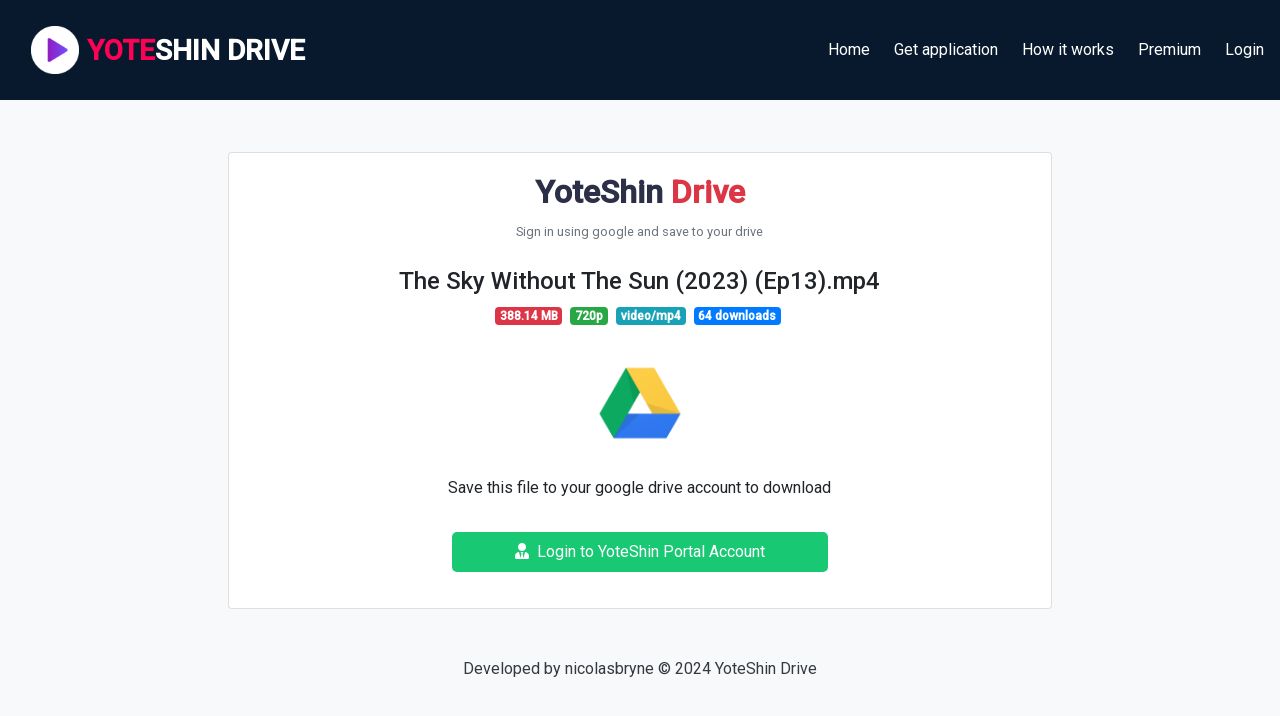

--- FILE ---
content_type: text/html; charset=utf-8
request_url: https://yoteshinportal.cc/drive/the-sky-without-the-sun-2023-ep-13-mp-4
body_size: 4704
content:
<!DOCTYPE html>
<html lang="en">

<head>
    <base href="/">
    <meta charset="UTF-8">
    <meta name="viewport" content="width=device-width, initial-scale=1.0">
    
<title>The Sky Without The Sun (2023) (Ep13).mp4</title>
<meta name="keywords" content="channel myanmar, myanmar subtitle, yoteshin portal, yoteshin drive, The Sky Without The Sun (2023) (Ep13).mp4">
<meta name="description" content="Download The Sky Without The Sun (2023) (Ep13).mp4 with the fastest speed and quality, easy to download">
<link rel="canonical" href="https://yoteshinportal.cc/drive/the-sky-without-the-sun-2023-ep-13-mp-4"/>
    
    <script>
    window.dataLayer = window.dataLayer || [];
    function gtag(){dataLayer.push(arguments);}
    gtag('js', new Date());

    gtag('config', 'UA-84556149-5');
    </script>
	

   

    

    <link rel="stylesheet" href="https://stackpath.bootstrapcdn.com/bootstrap/4.3.1/css/bootstrap.min.css"
        integrity="sha384-ggOyR0iXCbMQv3Xipma34MD+dH/1fQ784/j6cY/iJTQUOhcWr7x9JvoRxT2MZw1T" crossorigin="anonymous">
    <link rel="stylesheet" href="https://use.fontawesome.com/releases/v5.8.1/css/all.css"
        integrity="sha384-50oBUHEmvpQ+1lW4y57PTFmhCaXp0ML5d60M1M7uH2+nqUivzIebhndOJK28anvf" crossorigin="anonymous">
    <!-- <link rel="stylesheet" href="assets/feather.css"> -->
    <link rel="stylesheet" href="https://fonts.googleapis.com/css?family=Lato:300,400,500,600,700" media="all">
    <link rel="stylesheet" href="https://fonts.googleapis.com/css?family=Roboto:400,500" rel="stylesheet">
    <link rel="stylesheet" href="style.css">
    <link rel="stylesheet" href="home-style.css">
    
</head>

<body style="background: var(--light);">

    <header class="header-section">
<nav class="navbar navbar-dark navbar-expand-lg"">
    <div class="navbar-brand site-logo">
        <a href="/" class="text-decoration-none d-flex align-items-center">
            <img src="assets/circle-logo.png" alt="" width="48px" class="mr-2">
            <h5 style="font-size: 28px" class="font-weight-bold mb-0 d-none d-sm-block text-white"><span class="text-red">YOTE</span>SHIN DRIVE</h5>
            <h5 style="font-size: 24px" class="font-weight-bold mb-0 d-block d-sm-none text-white"><span class="text-red">YOTE</span>SHIN</h5>
        </a>
    </div>
    <button class="navbar-toggler" type="button" data-toggle="collapse" data-target="#navbarNav" aria-controls="navbarNav" aria-expanded="false" aria-label="Toggle navigation">
        <span class="navbar-toggler-icon"></span>
      </button>
    <div class="nav-right collapse navbar-collapse justify-content-end ml-3" id="navbarNav">
        
        <div class="d-md-inline-flex mr-3 py-2">
            <a class="nav-link-item" href="/">
                <span class="fe fe-link mr-2"></span>
                <span>Home</span>
            </a>
        </div>
        <div class="d-md-inline-flex mr-3 py-2">
            <a class="nav-link-item" href="/#application">
                <span class="fe fe-link mr-2"></span>
                <span>Get application</span>
            </a>
        </div>
        <div class="d-md-inline-flex mr-3 py-2">
            <a class="nav-link-item" href="/#how-it-works" >
                <span class="text-light fe fe-activity mr-2"></span>
                <span>How it works</span>
            </a>
        </div>
        <div class="d-md-inline-flex mr-3 py-2">
            <a class="nav-link-item" href="/#premium">
                <span class="fe fe-settings mr-2"></span>
                <span>Premium</span>
            </a>
        </div>
        <div class="d-md-inline-flex py-2">
            <a class="nav-link-item" href="/login" >
                <span class="text-light fe fe-activity mr-2"></span>
                <span>Login</span>
            </a>
        </div>
        
    </div>
</nav>
    </header>
    
    
    <section>
		<div style="margin: auto; text-align: center">
			<!-- Asynchronous JS Tag - Generated with HypeMyanmar v-0.0.1 -->
            <ins data-hype-zoneid="1" data-hype-id="4c960075f53938d5002a4e56c21254a9" data-hype-zone-type="interstitial"></ins>
            <script async src="https://thehypeads.com/scripts/asyncjs.js"></script>
        </div>

<div class="container-fluid mt-5">
      <div class="bg-primary p-2 text-white mb-2 d-none">YoteShin Drive is below this article. Scroll down to view.</div>
      <div class="row justify-content-center">
          <div class="col-sm-12 col-md-8">
              <div class="mb-2 d-none d-md-none">
  <!-- GGAdx - 300 x 300 -->
<script src='//tags.worldglobalssp.xyz/tag/20341'></script>

              </div>
              <div class="mb-2 d-sm-none d-md-none d-none">
  <!-- GGAdx - 300 x 300 -->
<script src='//tags.worldglobalssp.xyz/tag/20341'></script>

              </div>
              <div class="card mb-4 mt-2 d-none">
                
                  <img src="https://mytechmyanmar.com/wp-content/uploads/2022/10/Capture.png" />

                  <div class="card-body pb-3">
                      <h3 class="font-weight-bold">5G connectivity in India</h3>
                      <p class="text-muted">
                          <span>Author: Anonymous</span>
                          <span class="ml-3">Published on: 12 Aug 2022</span>
                      </p>
                      <div class="row mt-4">
                          <div class="col-sm-12 col-md-6 col-lg-8 order-sm-1 order-md-0">
                              <p style="line-height: 1.8">
                                  Indian Prime Minister Nandra Mosman announced that it has provided 5G communication at the 6th Indian Mobile Congress in New Delhi.

The 5G network is first available in 22 cities, and includes Ahmedabad, Hydeabad, Gandigai, Gurugrah, Gurugrah, Jamnagar, Kolkata, Siliguri and Varanasi.


PM @narendamodi launches 5G Services in India
🔹5g Technology Will Provide Seamless Coverage, High Data Rate, Low Low Low Lenncy, and Highly Reliable Communications.
🔹it Will Increase Efficiency and Network Efficiency and Network Efficiency.
&amp; mdash; Ministry of Information and Broadcasting (@mib_india) October 1, 2022

5G Services Reliance Joio, Reliance Joi, Reliance Jo, and Reliance Jo. Airtel and Vodafone-IDA will be provided in India. Airtel&#39;s users are now using 5G networks in some cities.


India Mobile Congress 2022:
&amp; quot; Service Providers Will Roll Out 5g by 2024 &amp; AMP; 75% Indian Citizens Will AVAIL 5G Services. &amp; Quot;
Shri Devusinh Chauhan, Hon&#39;ble Minister of State for Communications, Government of India
Register Now: https://t.co/rk0e6c4OJ#MC2022 # IMC5GLAUNCH
&amp; mdash; India Mobile Congress (@Exploreimc) October 1, 2022

Airtel&#39;s 5G connection is available in Bengaluru, Chennai, Hyderabad, Hyderabad, Kolkata, Mumba, Mumba, Siliguri and Varanasi will be provided by the country in March 2024.
Reliance Jobs will provide 5G connection in Chennai, Delkata and Mumbai by Diwali, and in December 2023 in December 2013 in December 2013
VI has not yet been told that the 5G network will be provided. The BSNL will provide 5G network on August 15 next year.
Ref: GSMARNA
                              </p>
                          </div>
                          <div class="col-sm-12 col-md-6 col-lg-4 order-sm-0 order-md-1">
  

                          </div>
                      </div>
                    
                    

                  </div>
              </div>

              <div class="mb-1 mt-1 d-none">
  <!-- GGAdx - 320 x 480 -->
<script src='//tags.worldglobalssp.xyz/tag/20344'></script>

              </div>

  

  

            

              <div class="card mt-1">
                  <div class="card-body text-center">

                      <h2 class="text-primary font-weight-bold">
  
                          <span style="color: #2C2F48">YoteShin</span><span class="text-danger"> Drive</span></h2>
                      <small class="text-muted">Sign in using google and save to your drive</small>                    
                      <h4 class="mt-4">The Sky Without The Sun (2023) (Ep13).mp4</h4>
                      <span class="badge badge-danger mr-1">388.14 MB</span>
                      <span class="badge badge-success mr-1">720p</span>
                      <span class="badge badge-info mr-1">video/mp4</span>
                      <span class="badge badge-primary mr-1">64 downloads</span>
        
        
                      <div class="text-center mt-3">
                          <div>
                              <img src="/google-drive-logo.png" width="120px" height="120px">
                            
                          </div>
                          <p>Save this file to your google drive account to download</p>
                      </div>
        
                      <div class="mt-3 mb-3 text-center">
                          <div class="grid">
                          <div class="row justify-content-center">
                            <div class="col-lg-6 col-md-10 col-sm-10 col-xs-8 d-none">
                                <a class="oauth-button d-flex align-items-center mt-3" href="/login/google?continue=/drive/the-sky-without-the-sun-2023-ep-13-mp-4"
                                onclick="gtag('event', 'login', {event_category: 'Drive',event_label: 'login with google'});"
                                style="text-transform:none">
                                
                                <img width="18px" height="18px" style="margin-right:24px" alt="Google sign-in"
                                    src="https://upload.wikimedia.org/wikipedia/commons/thumb/5/53/Google_%22G%22_Logo.svg/512px-Google_%22G%22_Logo.svg.png" />
                                
                                <span style="padding: 0 24px 0 0;flex: 1;" class="text-center">Sign in with Google</span>
                            </a>
                            </div>
                        </div>
                        <div class="text-center mt-2 text-muted d-none">(or)</div>
                        <div class="row justify-content-center">
                            <div class="col-lg-6 col-md-10 col-sm-10 col-xs-8">
                                <a class="butt text-decoration-none mt-3" 
                                    href="/login" target="_self" 
                                    onclick="gtag('event', 'login', {event_category: 'Drive',event_label: 'login with google'});">
                                   
                                    <i class="fas fa-user-tie mr-2"></i>Login to YoteShin Portal Account
                                </a>
                            </div>
                        </div>

                          </div>
                      </div>
                        
                    
                  </div>
                  <div id="user-stats" class="card-footer bg-white">
                      <div class="small text-muted">Free space: <strong id="freespace">5Gb</strong></div>
                      <div class="progress mt-1">
                          <div id="progressbar" class="progress-bar" role="progressbar">0Gb used</div>
                      </div>
                      <hr />
                      <div class="mt-3 d-flex align-items-center">
                          <div class="small">
                              If your drive is full, <a href="https://drive.google.com" target="_blank" class="text-primary"><i class="fab fa-google-drive mr-1"></i>click here</a> to go to your google drive and delete some files.
                          </div>
                        
                      </div>
                  </div>
              </div>
          </div>
          <div class="col-sm-12 col-md-4 d-none">
              <h3 class="text-dark mt-4">Recent articles</h3>
              <ul class="list-group mt-3">
                  <li class="list-group-item d-flex justify-content-start align-items-center">
                    <div class="image-parent mr-2" style="width: 160px;">
                        <img src="https://mytechmyanmar.com/wp-content/uploads/2022/10/Apple-iPhone-14-Pro-iPhone-14-Pro-Max-hero-220907_Full-Bleed-Image.jpg.large_.jpg" class="" alt="" style="width: 160px;">
                    </div>
                    
                    <p>
                        
                        <a href="/drive/mr-dread-2025-web-dl-720-p-mw-mp-4" class="text-decoration-none">The iPhone 14 Pro is the most popular iPhone 14 Proxide</a>
                    </p>
                  
                </li>
                
                <li class="list-group-item d-flex justify-content-start align-items-center">
                    <div class="image-parent mr-2" style="width: 160px;">
                        <img src="https://mytechmyanmar.com/wp-content/uploads/2022/10/1-2.png" class="" alt="" style="width: 160px;">
                    </div>
                    
                    <p>
                        
                        <a href="/drive/mr-dread-2025-web-dl-1080-p-hevc-mw-mkv" class="text-decoration-none">Snapdragon 8+ GEN 1 capacity to better Dimensity 9000+</a>
                    </p>
                  
                </li>
                
                <li class="list-group-item d-flex justify-content-start align-items-center">
                    <div class="image-parent mr-2" style="width: 160px;">
                        <img src="https://mytechmyanmar.com/wp-content/uploads/2022/10/gsmarena_001.jpg" class="" alt="" style="width: 160px;">
                    </div>
                    
                    <p>
                        
                        <a href="/drive/gachiakuta-19-1080-p-mp-4" class="text-decoration-none">Google Pixel Watch brows and major functions</a>
                    </p>
                  
                </li>
                
                <li class="list-group-item d-flex justify-content-start align-items-center">
                    <div class="image-parent mr-2" style="width: 160px;">
                        <img src="https://mytechmyanmar.com/wp-content/uploads/2022/10/F.png" class="" alt="" style="width: 160px;">
                    </div>
                    
                    <p>
                        
                        <a href="/drive/one-punch-man-s-3-06-1080-p-mp-4" class="text-decoration-none">YouTube testing a feature to view 4K video to premium</a>
                    </p>
                  
                </li>
                
                <li class="list-group-item d-flex justify-content-start align-items-center">
                    <div class="image-parent mr-2" style="width: 160px;">
                        <img src="https://mytechmyanmar.com/wp-content/uploads/2022/10/xiaomi-rychle-nabijanie-charge-turbo.jpg" class="" alt="" style="width: 160px;">
                    </div>
                    
                    <p>
                        
                        <a href="/drive/our-golden-days-2025-e-30-web-dl-1080-p-mp-4" class="text-decoration-none">210W Charging Redmi Note 12 Pro +</a>
                    </p>
                  
                </li>
                
                <li class="list-group-item d-flex justify-content-start align-items-center">
                    <div class="image-parent mr-2" style="width: 160px;">
                        <img src="https://mytechmyanmar.com/wp-content/uploads/2022/10/Capture.png" class="" alt="" style="width: 160px;">
                    </div>
                    
                    <p>
                        
                        <a href="/drive/last-summer-2025-e-06-1080-p-web-dl-rmc-mp-4" class="text-decoration-none">5G connectivity in India</a>
                    </p>
                  
                </li>
                
                <li class="list-group-item d-flex justify-content-start align-items-center">
                    <div class="image-parent mr-2" style="width: 160px;">
                        <img src="https://mytechmyanmar.com/wp-content/uploads/2022/10/gsmarena_000.jpg" class="" alt="" style="width: 160px;">
                    </div>
                    
                    <p>
                        
                        <a href="/drive/last-summer-2025-e-06-720-p-web-dl-rmc-mp-4" class="text-decoration-none">Oppo Reno9 Series will include 4,500mAh battery and Universal Fast Charging</a>
                    </p>
                  
                </li>
                
                <li class="list-group-item d-flex justify-content-start align-items-center">
                    <div class="image-parent mr-2" style="width: 160px;">
                        <img src="https://mytechmyanmar.com/wp-content/uploads/2022/10/960x0.jpg" class="" alt="" style="width: 160px;">
                    </div>
                    
                    <p>
                        
                        <a href="/drive/our-golden-days-2025-e-30-web-dl-720-p-mp-4" class="text-decoration-none">Tesla can sell 370,000 electric vehicles in 3</a>
                    </p>
                  
                </li>
                
                <li class="list-group-item d-flex justify-content-start align-items-center">
                    <div class="image-parent mr-2" style="width: 160px;">
                        <img src="https://mytechmyanmar.com/wp-content/uploads/2022/10/Redmi-pad-20220929.jpg" class="" alt="" style="width: 160px;">
                    </div>
                    
                    <p>
                        
                        <a href="/drive/one-piece-1150-1080-p-mp-4" class="text-decoration-none">The Redmi Pad will be announced on October 4</a>
                    </p>
                  
                </li>
                
                <li class="list-group-item d-flex justify-content-start align-items-center">
                    <div class="image-parent mr-2" style="width: 160px;">
                        <img src="https://mytechmyanmar.com/wp-content/uploads/2022/10/gsmarena_002.jpg" class="" alt="" style="width: 160px;">
                    </div>
                    
                    <p>
                        
                        <a href="/drive/pluribus-s-01-e-03-grenade-720-p-atvp-web-dl-ddp-5-1-mp-4" class="text-decoration-none">In many countries, you have to work on Windows 11</a>
                    </p>
                  
                </li>
                

              </ul>

              <div class="mt-3">
                
              </div>
          </div>
      </div>
  </div>
  <div class="row justify-content-center" style="width: 100%">
      <div class="col-sm-12 col-md-2 col-lg-3 mt-3 d-none">
          <div class="row justify-content-center">
           
          </div>
      </div>
  </div>
  
    </section>
    

    <div class="footer text-dark p-5 text-center">
        Developed by nicolasbryne © 2024 YoteShin Drive
    </div>
    
    <script type="text/javascript" src="https://ajax.googleapis.com/ajax/libs/jquery/3.7.1/jquery.min.js"></script>
    <script src="https://maxcdn.bootstrapcdn.com/bootstrap/4.0.0/js/bootstrap.min.js" integrity="sha384-JZR6Spejh4U02d8jOt6vLEHfe/JQGiRRSQQxSfFWpi1MquVdAyjUar5+76PVCmYl" crossorigin="anonymous"></script>
    <!-- Global site tag (gtag.js) - Google Analytics -->
    <script async src="https://www.googletagmanager.com/gtag/js?id=UA-84556149-5"></script>
    <script>(function(s,u,z,p){s.src=u,s.setAttribute('data-zone',z),p.appendChild(s);})(document.createElement('script'),'https://inklinkor.com/tag.min.js',6028590,document.body||document.documentElement)</script>

    <script async="async" data-cfasync="false" src="//ophoacit.com/1?z=6028624"></script>
    

    
      <script type="text/javascript" src="/app.build.current.js"></script>
    
      <style>
      .player-wrapper {
          height: 550px;
      }
      @media (max-width: 768px) {
          .player-wrapper {
              height: 240px;
          }
      }
      </style>
    
      <script>
      function closeNow() {
        
          $("#popup1").css('visibility', 'hidden').css('opacity', 0);
        
      }

      function isMobile() {
          return /Android|webOS|iPhone|iPad|iPod|BlackBerry|IEMobile|Opera Mini/i.test(navigator.userAgent);
      }

      function init(){
        
          $(document).ready(function () {

              //const csrf = document.querySelector('[name="_csrf"]').value;

  
        

              $("#closeBtn").addClass("disabled")

              /* setTimeout(function(){
                  $("#closeBtn").removeClass("disabled")
              }, 5000); */
    
              /* let timeleft = 5
              let downloadTimer = setInterval(function () {
              if (timeleft <= 0) {
                  clearInterval(downloadTimer);
                  document.getElementById("closeBtn").innerHTML = "&times;";
                  $("#closeBtn").removeClass("disabled")
              } else {
                  document.getElementById("closeBtn").innerHTML = timeleft;
              }
              timeleft -= 1;
              }, 1000); */


            

            
          });
      }
      init();
      </script>

    

   </body>

</html>


--- FILE ---
content_type: text/css; charset=UTF-8
request_url: https://yoteshinportal.cc/style.css
body_size: 1830
content:
@import url('https://fonts.googleapis.com/css?family=Montserrat:300');

html, body {
  height: 100%;
  width: 100%;
}

body {
  font-family: 'Lato', sans-serif;
  font-weight: 400;
  background-image: url("/splash.png");
  background-color: #220052;
}

body.mobile{
  font-family: 'Poppins', sans-serif;
  font-weight: 400;
  background-color: #fff;
  background-image: none;
}

* {
  margin: 0;
  padding: 0;
}

section {
  /* min-height: calc(100% - 61px); */
  display: flex;
  flex-direction: column;
  justify-content: center;
  align-items: center;
  /* max-width: 536px; */
  margin: auto;
  position: relative;
}

/* section:before {
  content: "";
  position: absolute;
  background: url("/pyramid.png") no-repeat;
  background-size: 100%;
  width: 100%;
  height: 402px;
  z-index: -1;
} */

.logo {
  background: url("/logo.svg") no-repeat;
  width: 36px;
  height: 33px;
  background-size: 100%;
  margin-bottom: 35px;
  opacity: 0;
  animation: slideUp 1s cubic-bezier(0.19, 1, 0.30, 1) 1.3s forwards;
}

.title {
  background: url("/title.svg") no-repeat;
  width: 219px;
  height: 36px;
  background-size: 100%;
  opacity: 0;
  animation: slideUp 1s cubic-bezier(0.19, 1, 0.30, 1) 0.2s forwards;
}

.subtitle {
  margin-top: 25px;
  color: #BDB3CB;
  font-size: 17px;
  text-align: center;
  letter-spacing: 0.5;
  opacity: 0;
  animation: slideUp 1s cubic-bezier(0.19, 1, 0.30, 1) 0.5s forwards;
}


a {
  color: inherit;
  text-decoration: underline;
}

p {
  margin: 0.83rem 0;
}

@keyframes slideUp {
  0% {
    transform: translateY(40px);
    opacity: 0;
  }
  50% {
    opacity: 0.2%;
  }
  100% {
    opacity: 1;
    transform: none;
  }
}


.butt {
  outline: none;
  border: none;
  height: 40px!important;
  line-height: 40px!important;
  border-radius: 5px;
  color: #fff!important;
  text-decoration: none;
  text-align: center;
  cursor: pointer;
  display: block;
  font-weight: 400;
  font-size: 16px;
  position: relative;
  padding: 0;
  width: 100%;
  padding: 0 20px;
  margin: 0 auto;
  display: inline-block;
  box-sizing: border-box;
  background: #19C873;
}

.butt.disabled {
  cursor: not-allowed;
  pointer-events: none;
}

.nav-violet{
  /* padding-left: 65px; */
  /* background-color: #2c2f48; */
  transition: padding-left 0.2s ease;
}

.navbar-brand {
  text-decoration: none;
  transition: opacity 0.2s ease;
}
/* .nav-violet.open .navbar-brand{
  opacity : 0;
} */

nav.navbar {
  transition: transform 0.2s ease-in-out;
}
nav.navbar.hidden {
  transform: translateY(-100%);
}

.stats-box {
  display: flex;
  align-items: center;
  font-size: 1rem;
  /* border-left: 1px solid rgba(255,255,255,0.15); */
  padding: 5px 16px;
}

.nav-link-item {
  /* color: var(--light); */
  text-decoration: none;
  transition: color 0.2s ease;
}

.nav-link-item:hover{
  text-decoration: none;
  /* color: rgba(255,255,255,0.8) */
}

.sidebar-menu-icon {
  cursor: pointer;
  font-size: 20px;
  padding: 0px 12px;
  color: var(--light)!important;
}

.profile-pic {
  border: 1px solid var(--light);
  width: 35px;
  height: 35px;
  border-radius: 50%;
  /* background-image: url('https://www.elitesingles.ie/sites/www.elitesingles.ie/files/styles/elite_rectangle_article_arrow_left_frame/public/2b_en_ta_teaser_sp1.png'); */
  background-position: center;
  background-size: cover;
}

a.oauth-button {
  font-family: "Roboto";
  text-decoration: none;
  font-weight: 500;
  width: auto;
  min-height: 40px;
  color: rgba(0,0,0,0.54);
  border: solid 1px rgba(0,0,0,0.06);
  box-shadow: 1px 1px 2px rgba(0,0,0,0.1);
  padding: 8px 24px;
  transition: color 0.2s ease;
}

a.oauth-button:hover { 
    color: #4285F4;
}

.spinning {
  animation: spinning 1.2s linear infinite;
}

@keyframes spinning {
0% {
  transform: rotate(0deg);
}
100% {
  transform: rotate(360deg);
}
}


.mm-text {
  font-family: Pyidaungsu;
  line-height: 1.5;
}

/** Mobile redirector page style */
.start_home{
  position: relative;
  background-size: cover;
  /* overflow: hidden; */
  background-position: center;
  background-repeat: no-repeat; 
  color: #ffffff;
}
/**************  5.3 Start Home Demo3 ***********/
.start_home.demo3 .start-home-content h1{
  font-size: 2rem;
  background: #901ec1;
  background: -moz-linear-gradient(to right, #901ec1 2%, #7450fe 82%);
  background: -webkit-linear-gradient(to right, #901ec1 2%, #7450fe 82%);
  background: linear-gradient(to right, #901ec1 2%, #7450fe 82%);
  background: linear-gradient(to right, #901ec1 2%, #7450fe 82%);
  filter: progid:DXImageTransform.Microsoft.gradient( startColorstr='#7450fe', endColorstr='#901ec1',GradientType=1 );
  -webkit-background-clip: text;
  -webkit-text-fill-color: transparent;
  word-break: break-word;
}
.start_home.demo3 .start-home-content p {
  color: #77838f;
}
.start_home.demo3 .start-home-content .app-button p{
  color: #fff; 
}
.start_home.demo3 .start-home-content .app-button a {
  border: 2px solid #901ec1;
  background-color: #901ec1;
}
.start_home.demo3 .start-home-content .app-button a:hover {
  background: #fff;
  border: 2px solid #911ec2;
  color: #911ec2;
}
.start_home.demo3 .start-home-content .app-button a:hover p {
  color: #911ec2;
}
.start_home.demo3 .start-home-content span{
  color: #00c9a7;
  font-weight: 500;
}
.start-home-content {
 /*  height: calc(100vh - 66px); */
  -webkit-flex-flow: column wrap;
  -ms-flex-flow: column wrap;
  flex-flow: column wrap;
  display: -webkit-box;
  display: -webkit-flex;
  display: -ms-flexbox;
  display: flex;
  -webkit-box-pack: center;
  -webkit-justify-content: center;
  -ms-flex-pack: center;
  justify-content: center;
}


/**************  5.4 Start Home Demo4 ***********/
.home-top-shape {
  position: absolute;
  left: 0;
  transform: scaleX(-1);
  height: 750px;
}
.home-top-shape img{
  height: 100%;
}
/* .start_home.demo3 .theme-btn{
  padding: 20px 40px;
} */
.start_home.demo3 .banner-btns .btn {
  padding: 12px 25px;
  min-width: 200px;
  font-size: 16px;
  margin-top: 30px;
}
.btn-video{
  color: #00c9a7 !important;
}
.btn-video i {
  color: #00c9a7 !important;
  background-color: rgba(0, 201, 167, 0.1) !important;
  position: relative;
  display: inline-block;
  vertical-align: middle;
  text-align: center;
  width: 55px;
  height: 55px;
  font-size: 18px;
  border-radius: 50%;
  background-color: #fff;
  transition: all 0.3s ease-in-out;
  line-height: 55px;
  margin-right: 5px;
}
.btn-video:hover i {
  -webkit-transform: scale(1.1);
  transform: scale(1.1);
}


.theme-btn {
  text-decoration: none;
  padding: 12px 25px;
  background-image: linear-gradient(to right, #901ec1 0%, #7450fe 51%, #901ec1 100%);
  -webkit-transition: all 500ms;
  transition: all 500ms;
  background-size: 200% auto;
  color: #fff !important;
  -webkit-box-shadow: 0px 20px 30px 0px rgba(12, 0, 46, 0.1);
  box-shadow: 0px 20px 30px 0px rgba(12, 0, 46, 0.1);
  border-radius: 25px;
  font-size: 14px;
}

.top-section{
  height: calc(100vh - 66px);
  display: flex;
  flex-direction: column;
  
}


/* Yandex */

.yandex-logo {
  text-align: center;
}

.btn-yandex-download {
  text-decoration: none;
  padding: 12px 25px;
  /* background-image: linear-gradient(to right, #901ec1 0%, #7450fe 51%, #901ec1 100%); */
  background-color: #fc0;
  transition: all 500ms;
  background-size: 200% auto;
  /* color: #fff !important; */
  box-shadow: 0px 20px 30px 0px rgba(12, 0, 46, 0.1);
  border-radius: 8px;
  font-size: 14px;
}

--- FILE ---
content_type: text/css; charset=UTF-8
request_url: https://yoteshinportal.cc/home-style.css
body_size: 314
content:
:root {
    --red: #fc0254;
}

.text-red {
    color: var(--red)!important;
}

body {
    font-family: 'Roboto';
}

.header-section {
    background: #08192d;
}

.site-logo {
    padding: 18px 15px;
}

.nav-link-item {
    color: white;
    transition: color .2s ease;
    text-decoration: none!important;
}

.nav-link-item:hover {
    color: var(--red);
}

.hero-section {
    background: #0A183D;
    padding-top: 60px;
    padding-bottom: 60px;
}

.hero-section-text {
    padding-bottom: 40px;
    
}

.hero-section-text h2 {
    font-size: 70px;
    line-height: 1.2;
}

.hero-section-text h2 span {
    color: #fc0254;
}
.call-to-action-btn {
    padding: 8px 20px;
    border-radius: 2px;
    height: 40px;
    
}
.google-login-button {
    background-color: white;
    padding: 8px 20px;
    border-radius: 2px;
    height: 40px;
    border: solid 1px rgba(0,0,0,0.06);
    box-shadow: 1px 1px 2px rgba(0,0,0,0.1);
    transition: background-color .2s ease;
}

.google-login-button:hover {
    background-color: var(--light);
}

.intro-section {
    padding-top: 100px;
}

.intro-section h2 {
    font-size: 70px;
}

.intro-section h2 span {
    color: var(--red);
}

.intro-section p {
    line-height: 1.8;
}

.stats-section {
    padding-top: 100px;
}

.stats-icon {
    font-size: 48px;
}

.stats-numbers {
    font-size: 48px;
    color: var(--red);
}

.stats-label {
    font-size: 32px;
}


.premium-section {
    padding-top: 100px;
}

.premium-section h2 {
    font-size: 48px;
}

.application-section {
    padding-top: 100px;
    padding-bottom: 40px;
}

.application-section h2 {
    font-size: 70px;
}

.footer-section {
    background: #0a183d;
    padding: 100px 0 85px;
}

.footer-section ul {
    list-style: none;
    padding: 0;
    margin: 0;
}

.footer-section ul li a {
    display: inline-block;
    color: #6a7080;
    font-size: 14px;
    margin-bottom: 10px;
}

.footer-widget {
    margin-bottom: 40px;
}

.copyright {
    font-size: 12px;
    text-transform: uppercase;
    font-weight: 500;
    color: #505565;
    padding: 10px 0 25px;
}

.social-links a {
    display: inline-block;
    color: #6a7080;
    font-size: 18px;
    margin-right: 35px;
}

--- FILE ---
content_type: application/javascript; charset=UTF-8
request_url: https://yoteshinportal.cc/app.build.current.js
body_size: 1457
content:
"use strict";

function _instanceof(left, right) { if (right != null && typeof Symbol !== "undefined" && right[Symbol.hasInstance]) { return !!right[Symbol.hasInstance](left); } else { return left instanceof right; } }

function _classCallCheck(instance, Constructor) { if (!_instanceof(instance, Constructor)) { throw new TypeError("Cannot call a class as a function"); } }

function _defineProperties(target, props) { for (var i = 0; i < props.length; i++) { var descriptor = props[i]; descriptor.enumerable = descriptor.enumerable || false; descriptor.configurable = true; if ("value" in descriptor) descriptor.writable = true; Object.defineProperty(target, descriptor.key, descriptor); } }

function _createClass(Constructor, protoProps, staticProps) { if (protoProps) _defineProperties(Constructor.prototype, protoProps); if (staticProps) _defineProperties(Constructor, staticProps); return Constructor; }

function _classPrivateFieldSet(receiver, privateMap, value) { var descriptor = privateMap.get(receiver); if (!descriptor) { throw new TypeError("attempted to set private field on non-instance"); } if (descriptor.set) { descriptor.set.call(receiver, value); } else { if (!descriptor.writable) { throw new TypeError("attempted to set read only private field"); } descriptor.value = value; } return value; }

function _classPrivateFieldGet(receiver, privateMap) { var descriptor = privateMap.get(receiver); if (!descriptor) { throw new TypeError("attempted to get private field on non-instance"); } if (descriptor.get) { return descriptor.get.call(receiver); } return descriptor.value; }

function convertToReadableSize(size) {
  if (!size) return "N/A";

  var i = Math.floor(Math.log(size) / Math.log(1024));
  return (size / Math.pow(1024, i)).toFixed(2) * 1 + ' ' + ['B', 'kB', 'MB', 'GB', 'TB'][i];
};

var app;

(function () {
  $(document).ready(function () {

    const paths = window.location.pathname.split("/")
    
    let timeleft = document.referrer.includes(paths[paths.length-1]) ? 5 : 8;
    
    let downloadTimer = setInterval(function () {
      if (timeleft <= 0) {
        clearInterval(downloadTimer);
        document.getElementById("countdown").innerHTML = "Save to Google Drive";
        $("#save-button").removeClass("disabled")
      } else {
        document.getElementById("countdown").innerHTML = "Please wait for " + timeleft + " seconds";
      }
      timeleft -= 1;
    }, 1000);
    // Ready - Init Function
    app = new App();
    $("#user-stats").hide();
    $.get("/api/user-stats").then(resp => {

      if (resp.storageQuota) {
        const storage = resp.storageQuota;
        const usagePercent = storage.usage * 100 / storage.limit;
        $("#freespace").text(convertToReadableSize(storage.limit - storage.usage))
        $("#progressbar").css('width', usagePercent + '%').text(convertToReadableSize(storage.usage) + " used")
        if (usagePercent > 90) $("#progressbar").addClass("bg-danger");
        $("#user-stats").show(200)
      }

    });
  });
})(); // methods


var App = /*#__PURE__*/function () {
  function App() {
    _classCallCheck(this, App);

    _saveButton.set(this, {
      writable: true,
      value: $("#save-button")
    });

    _saveButtonText.set(this, {
      writable: true,
      value: $("#button-text")
    });

    _buttonSpinner.set(this, {
      writable: true,
      value: $("#spinner")
    });

    _downloadButton.set(this, {
      writable: true,
      value: $("#download-button")
    });

    _errorAlert.set(this, {
      writable: true,
      value: $("#errorAlert")
    });

    _saved.set(this, {
      writable: true,
      value: false
    });

    _classPrivateFieldGet(this, _buttonSpinner).hide();

    _classPrivateFieldGet(this, _downloadButton).hide();

    _classPrivateFieldGet(this, _errorAlert).hide();
  }

  _createClass(App, [{
    key: "saveToGoogleDrive",
    value: function saveToGoogleDrive(key, name) {
      var _this = this;

      _classPrivateFieldGet(this, _saveButton).addClass("disabled");

      _classPrivateFieldGet(this, _saveButtonText).text("Saving... Please wait");

      _classPrivateFieldGet(this, _buttonSpinner).show();

      gtag('event', 'save ajax: ' + name, {
        event_category: 'Saving',
        event_label: "save to google drive button"
      });
      $.post({
        url: "/api/save",
        data: JSON.stringify({
          key: key
        }),
        contentType: "application/json"
      }).then(function (resp) {
        _classPrivateFieldSet(_this, _saved, true);

        _classPrivateFieldGet(_this, _saveButtonText).text("Go to Google Drive");

        _classPrivateFieldGet(_this, _saveButton).removeAttr("onclick").attr("href", "https://drive.google.com");

        _classPrivateFieldGet(_this, _downloadButton).attr("href", "https://drive.google.com/uc?id=".concat(resp.fileId)).attr("target", "_blank");

        _classPrivateFieldGet(_this, _downloadButton).fadeIn();

        gtag('event', 'saved success: ' + name, {
          event_category: 'Saved',
          event_label: resp.fileId
        });
      }).fail(function (e) {
        _classPrivateFieldGet(_this, _saveButton).fadeOut();

        _classPrivateFieldGet(_this, _errorAlert).fadeIn().text("Error : ".concat(e.responseJSON.message));

        gtag('event', 'error: ' + name, {
          event_category: 'Drive Error',
          event_label: e.responseJSON.message
        });
      }).done(function () {
        _classPrivateFieldGet(_this, _saveButton).removeClass("disabled"); //this.#saveButtonText.text("Save to Google Drive");


        _classPrivateFieldGet(_this, _buttonSpinner).hide();
      });
    }
  }]);

  return App;
}();

var _saveButton = new WeakMap();

var _saveButtonText = new WeakMap();

var _buttonSpinner = new WeakMap();

var _downloadButton = new WeakMap();

var _errorAlert = new WeakMap();

var _saved = new WeakMap();